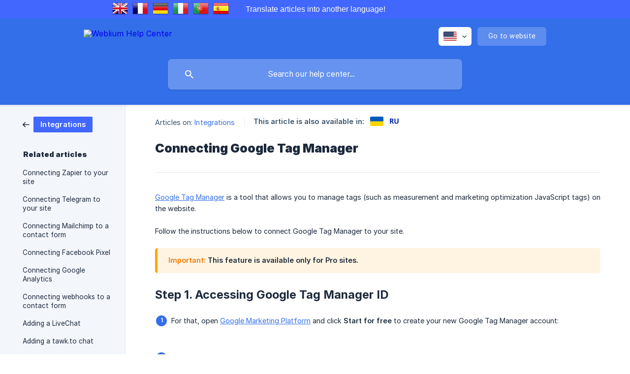

--- FILE ---
content_type: text/html; charset=utf-8
request_url: https://help.weblium.com/en-us/article/connecting-google-tag-manager-soebkq/
body_size: 7458
content:
<!DOCTYPE html><html lang="en-us" dir="ltr"><head><meta http-equiv="Content-Type" content="text/html; charset=utf-8"><meta name="viewport" content="width=device-width, initial-scale=1"><meta property="og:locale" content="en-us"><meta property="og:site_name" content="Weblium Help Center"><meta property="og:type" content="website"><link rel="icon" href="https://image.crisp.chat/avatar/website/65b29bad-e69a-46b2-882b-a4cd9914bc87/512/?1769694752467" type="image/png"><link rel="apple-touch-icon" href="https://image.crisp.chat/avatar/website/65b29bad-e69a-46b2-882b-a4cd9914bc87/512/?1769694752467" type="image/png"><meta name="msapplication-TileColor" content="#336FE9"><meta name="msapplication-TileImage" content="https://image.crisp.chat/avatar/website/65b29bad-e69a-46b2-882b-a4cd9914bc87/512/?1769694752467"><style type="text/css">*::selection {
  background: rgba(51, 111, 233, .2);
}

.csh-theme-background-color-default {
  background-color: #336FE9;
}

.csh-theme-background-color-light {
  background-color: #F3F6FB;
}

.csh-theme-background-color-light-alpha {
  background-color: rgba(243, 246, 251, .4);
}

.csh-button.csh-button-accent {
  background-color: #336FE9;
}

.csh-article .csh-article-content article a {
  color: #336FE9;
}

.csh-article .csh-article-content article .csh-markdown.csh-markdown-title.csh-markdown-title-h1 {
  border-color: #336FE9;
}

.csh-article .csh-article-content article .csh-markdown.csh-markdown-code.csh-markdown-code-inline {
  background: rgba(51, 111, 233, .075);
  border-color: rgba(51, 111, 233, .2);
  color: #336FE9;
}

.csh-article .csh-article-content article .csh-markdown.csh-markdown-list .csh-markdown-list-item:before {
  background: #336FE9;
}</style><title>Connecting Google Tag Manager
 | Weblium Help Center</title><script type="text/javascript">window.$crisp = [];

CRISP_WEBSITE_ID = "65b29bad-e69a-46b2-882b-a4cd9914bc87";

CRISP_RUNTIME_CONFIG = {
  locale : "en-us"
};

(function(){d=document;s=d.createElement("script");s.src="https://client.crisp.chat/l.js";s.async=1;d.getElementsByTagName("head")[0].appendChild(s);})();
</script><!-- GTranslate: https://gtranslate.io/ -->
<div class="translate-widget">
    <div class="translate-widget__inner">
        <div class="row-section row-section__left">
            <a href="#" onclick="doGTranslate('en|en');return false;" title="English" class="gflag nturl" style="background-position:-0px -0px;"><img src="//gtranslate.net/flags/blank.png" height="32" width="32" alt="English" /></a>
            <a href="#" onclick="doGTranslate('en|fr');return false;" title="French" class="gflag nturl" style="background-position:-200px -100px;"><img src="//gtranslate.net/flags/blank.png" height="32" width="32" alt="French" /></a>
            <a href="#" onclick="doGTranslate('en|de');return false;" title="German" class="gflag nturl" style="background-position:-300px -100px;"><img src="//gtranslate.net/flags/blank.png" height="32" width="32" alt="German" /></a>
            <a href="#" onclick="doGTranslate('en|it');return false;" title="Italian" class="gflag nturl" style="background-position:-600px -100px;"><img src="//gtranslate.net/flags/blank.png" height="32" width="32" alt="Italian" /></a>
            <a href="#" onclick="doGTranslate('en|pt');return false;" title="Portuguese" class="gflag nturl" style="background-position:-300px -200px;"><img src="//gtranslate.net/flags/blank.png" height="32" width="32" alt="Portuguese" /></a>
            <a href="#" onclick="doGTranslate('en|es');return false;" title="Spanish" class="gflag nturl" style="background-position:-600px -200px;"><img src="//gtranslate.net/flags/blank.png" height="32" width="32" alt="Spanish" /></a>
        </div>
        <div class="row-section row-section__center">
            <span class="translate-widget__text">Translate articles into another language!</span>
        </div>
    </div>
</div>

<style type="text/css">
    html[lang="ru"] .translate-widget,
    html[lang="uk"] .translate-widget {
        display: none !important;
    }
    .translate-widget {
        background-color: #4167FF;
    }
    .translate-widget .translate-widget__inner {
        display: flex;
        margin: auto;
        max-width: 860px;
        align-items: center;
    }
    .translate-widget .translate-widget__inner .row-section {
        margin: 0 16px;
    }
    .translate-widget__text {
        color: #fff;
        font-family: "Crisp Proxima Nova Regular", sans-serif;
    }

    @media (max-width: 767px) {
        .translate-widget {
            padding: 8px 24px;
        }
        .translate-widget .translate-widget__inner {
            flex-direction: column-reverse;
        }
        .translate-widget .translate-widget__inner > * {
            margin-top: 4px;
        }
    }

    a.gflag {
        vertical-align: middle;
        font-size: 32px;
        margin: 0 2px;
        background-repeat: no-repeat;
        background-image: url(//gtranslate.net/flags/32.png);
    }
    a.gflag img {
        border: 0;
    }
    a.gflag:hover {
        background-image:url(//gtranslate.net/flags/32a.png);
    }
    #goog-gt-tt {
        display:none !important;
    }
    .goog-te-banner-frame {
        display:none !important;
    }
    .goog-te-menu-value:hover {
        text-decoration:none !important;
    }
    body {
        top:0 !important;
    }
    #google_translate_element2 {
        display:none!important;
    }
    header .csh-header-background:before {
        background-image: none !important;
    }
</style>

<div id="google_translate_element2"></div>

<script type="text/javascript">
    function googleTranslateElementInit2() {new google.translate.TranslateElement({pageLanguage: 'en', autoDisplay: true}, 'google_translate_element2');}
</script>
<script type="text/javascript"  id="script">
    /* <![CDATA[ */
    eval(function(p,a,c,k,e,r){e=function(c){return(c<a?'':e(parseInt(c/a)))+((c=c%a)>35?String.fromCharCode(c+29):c.toString(36))};if(!''.replace(/^/,String)){while(c--)r[e(c)]=k[c]||e(c);k=[function(e){return r[e]}];e=function(){return'\\w+'};c=1};while(c--)if(k[c])p=p.replace(new RegExp('\\b'+e(c)+'\\b','g'),k[c]);return p}('6 7(a,b){n{4(2.9){3 c=2.9("o");c.p(b,f,f);a.q(c)}g{3 c=2.r();a.s(\'t\'+b,c)}}u(e){}}6 h(a){4(a.8)a=a.8;4(a==\'\')v;3 b=a.w(\'|\')[1];3 c;3 d=2.x(\'y\');z(3 i=0;i<d.5;i++)4(d[i].A==\'B-C-D\')c=d[i];4(2.j(\'k\')==E||2.j(\'k\').l.5==0||c.5==0||c.l.5==0){F(6(){h(a)},G)}g{c.8=b;7(c,\'m\');7(c,\'m\')}}',43,43,'||document|var|if|length|function|GTranslateFireEvent|value|createEvent||||||true|else|doGTranslate||getElementById|google_translate_element2|innerHTML|change|try|HTMLEvents|initEvent|dispatchEvent|createEventObject|fireEvent|on|catch|return|split|getElementsByTagName|select|for|className|goog|te|combo|null|setTimeout|500'.split('|'),0,{}))
    /* ]]> */
</script>

<script>
const lang = document.documentElement.getAttribute('lang');
const script = document.createElement('script');
script.type = 'text/javascript';
script.src = 'https://translate.google.com/translate_a/element.js?cb=googleTranslateElementInit2';
if (lang !== 'uk' && lang !== 'ru') {
    console.log('>>>');
    document.body.insertBefore(script, document.getElementById('script'));
}
</script>
<!-- The end of the autotranslator: -->

<!-- The style that changes the russian flag: -->
<style type="text/css">
.csh-flag[data-country=ru] .csh-flag-image  {
    background-image: url(https://res2.weblium.site/res/626960160e1d0f002259f68c/62743a77c4083c00235a5e5b_optimized) !important;
} 
</style>
<!-- Google Tag Manager -->
<script>(function(w,d,s,l,i){w[l]=w[l]||[];w[l].push({'gtm.start':
new Date().getTime(),event:'gtm.js'});var f=d.getElementsByTagName(s)[0],
j=d.createElement(s),dl=l!='dataLayer'?'&l='+l:'';j.async=true;j.src=
'https://www.googletagmanager.com/gtm.js?id='+i+dl;f.parentNode.insertBefore(j,f);
})(window,document,'script','dataLayer','GTM-WW35PFT');</script>
<!-- End Google Tag Manager --> 
<!-- Google Tag Manager (noscript) -->
<noscript><iframe src="https://www.googletagmanager.com/ns.html?id=GTM-WW35PFT"
height="0" width="0" style="display:none;visibility:hidden"></iframe></noscript>
<!-- End Google Tag Manager (noscript) --><meta name="description" content="Google Tag Manager is a tool that allows you to manage tags (such as measurement and marketing optimization JavaScript tags) on the website."><meta property="og:title" content="Connecting Google Tag Manager"><meta property="og:description" content="Google Tag Manager is a tool that allows you to manage tags (such as measurement and marketing optimization JavaScript tags) on the website."><meta property="og:url" content="https://help.weblium.com/en-us/article/connecting-google-tag-manager-soebkq/"><link rel="canonical" href="https://help.weblium.com/en-us/article/connecting-google-tag-manager-soebkq/"><link rel="stylesheet" href="https://static.crisp.help/stylesheets/libs/libs.min.css?cab684e1a7bb62be3262de4a4981867d5" type="text/css"/><link rel="stylesheet" href="https://static.crisp.help/stylesheets/site/common/common.min.css?cb2eaf9866345a2d605e060f8c0501802" type="text/css"/><link rel="stylesheet" href="https://static.crisp.help/stylesheets/site/article/article.min.css?c92f425829625ea78e33cbec6e4f0b6f0" type="text/css"/><script src="https://static.crisp.help/javascripts/libs/libs.min.js?cc65891880bdd167ff8283d9cce758f89" type="text/javascript"></script><script src="https://static.crisp.help/javascripts/site/common/common.min.js?c5f0f134299f2d0db933944eddeb077a8" type="text/javascript"></script><script src="https://static.crisp.help/javascripts/site/article/article.min.js?c241500dab9546fd730c9f061251c784e" type="text/javascript"></script></head><body><header role="banner"><div class="csh-wrapper"><div class="csh-header-main"><a href="/en-us/" role="none" class="csh-header-main-logo"><img src="https://storage.crisp.chat/users/helpdesk/website/fa84b4d83a50e800/logotype-cut-complete-white2x_zkoieh.png" alt="Weblium Help Center"></a><div role="none" class="csh-header-main-actions"><div data-expanded="false" role="none" onclick="CrispHelpdeskCommon.toggle_language()" class="csh-header-main-actions-locale"><div class="csh-header-main-actions-locale-current"><span data-country="us" class="csh-flag"><span class="csh-flag-image"></span></span></div><ul><li><a href="/en-us/" data-current="true" role="none" class="csh-font-sans-medium"><span data-country="us" class="csh-flag"><span class="csh-flag-image"></span></span>English (US)</a></li><li><a href="/ru/article/t2lyua/" data-current="false" role="none" class="csh-font-sans-regular"><span data-country="ru" class="csh-flag"><span class="csh-flag-image"></span></span>Russian</a></li><li><a href="/uk/article/k5fxxb/" data-current="false" role="none" class="csh-font-sans-regular"><span data-country="ua" class="csh-flag"><span class="csh-flag-image"></span></span>Ukrainian</a></li></ul></div><a href="https://weblium.com/" target="_blank" rel="noopener noreferrer" role="none" class="csh-header-main-actions-website"><span class="csh-header-main-actions-website-itself csh-font-sans-regular">Go to website</span></a></div><span class="csh-clear"></span></div><form action="/en-us/includes/search/" role="search" onsubmit="return false" data-target-suggest="/en-us/includes/suggest/" data-target-report="/en-us/includes/report/" data-has-emphasis="false" data-has-focus="false" data-expanded="false" data-pending="false" class="csh-header-search"><span class="csh-header-search-field"><input type="search" name="search_query" autocomplete="off" autocorrect="off" autocapitalize="off" maxlength="100" placeholder="Search our help center..." aria-label="Search our help center..." role="searchbox" onfocus="CrispHelpdeskCommon.toggle_search_focus(true)" onblur="CrispHelpdeskCommon.toggle_search_focus(false)" onkeydown="CrispHelpdeskCommon.key_search_field(event)" onkeyup="CrispHelpdeskCommon.type_search_field(this)" onsearch="CrispHelpdeskCommon.search_search_field(this)" class="csh-font-sans-regular"><span class="csh-header-search-field-autocomplete csh-font-sans-regular"></span><span class="csh-header-search-field-ruler"><span class="csh-header-search-field-ruler-text csh-font-sans-semibold"></span></span></span><div class="csh-header-search-results"></div></form></div><div data-tile="default" data-has-banner="true" class="csh-header-background csh-theme-background-color-default"><span style="background-image: url('https://storage.crisp.chat/users/helpdesk/website/fa84b4d83a50e800/hcdg_1vxh9j6.svg');" class="csh-header-background-banner"></span></div></header><div id="body" class="csh-theme-background-color-light csh-body-full"><div class="csh-wrapper csh-wrapper-full csh-wrapper-large"><div class="csh-article"><aside role="complementary"><div class="csh-aside"><div class="csh-article-category csh-navigation"><a href="/en-us/category/integrations-1quixnx/" role="link" class="csh-navigation-back csh-navigation-back-item"><span style="background-color: #4167ff;" data-has-category="true" class="csh-category-badge csh-font-sans-medium">Integrations</span></a></div><p class="csh-aside-title csh-text-wrap csh-font-sans-bold">Related articles</p><ul role="list"><li role="listitem"><a href="/en-us/article/connecting-zapier-to-your-site-14agd9f/" role="link" class="csh-aside-spaced csh-text-wrap csh-font-sans-regular">Connecting Zapier to your site</a></li><li role="listitem"><a href="/en-us/article/connecting-telegram-to-your-site-1vr2nhq/" role="link" class="csh-aside-spaced csh-text-wrap csh-font-sans-regular">Connecting Telegram to your site</a></li><li role="listitem"><a href="/en-us/article/connecting-mailchimp-to-a-contact-form-cudiqr/" role="link" class="csh-aside-spaced csh-text-wrap csh-font-sans-regular">Connecting Mailchimp to a contact form</a></li><li role="listitem"><a href="/en-us/article/connecting-facebook-pixel-1nu3lpe/" role="link" class="csh-aside-spaced csh-text-wrap csh-font-sans-regular">Connecting Facebook Pixel</a></li><li role="listitem"><a href="/en-us/article/connecting-google-analytics-2zgsmx/" role="link" class="csh-aside-spaced csh-text-wrap csh-font-sans-regular">Connecting Google Analytics</a></li><li role="listitem"><a href="/en-us/article/connecting-webhooks-to-a-contact-form-1ywp7c2/" role="link" class="csh-aside-spaced csh-text-wrap csh-font-sans-regular">Connecting webhooks to a contact form</a></li><li role="listitem"><a href="/en-us/article/adding-a-livechat-f5ahxt/" role="link" class="csh-aside-spaced csh-text-wrap csh-font-sans-regular">Adding a LiveChat</a></li><li role="listitem"><a href="/en-us/article/adding-a-tawkto-chat-b5w189/" role="link" class="csh-aside-spaced csh-text-wrap csh-font-sans-regular">Adding a tawk.to chat</a></li></ul></div></aside><div role="main" class="csh-article-content csh-article-content-split"><div class="csh-article-content-wrap"><article class="csh-text-wrap"><div role="heading" class="csh-article-content-header"><div class="csh-article-content-header-metas"><div class="csh-article-content-header-metas-category csh-font-sans-regular">Articles on:<span> </span><a href="/en-us/category/integrations-1quixnx/" role="link">Integrations</a></div><span class="csh-article-content-header-metas-separator"></span><div class="csh-article-content-header-metas-alternates csh-font-sans-medium">This article is also available in:<ul><li><a href="/uk/article/k5fxxb/" role="link" data-country="ua" class="csh-flag"><span class="csh-flag-image"></span></a></li><li><a href="/ru/article/t2lyua/" role="link" data-country="ru" class="csh-flag"><span class="csh-flag-image"></span></a></li></ul></div></div><h1 class="csh-font-sans-bold">Connecting Google Tag Manager</h1></div><div role="article" class="csh-article-content-text csh-article-content-text-large"><p><a class="csh-markdown csh-markdown-link csh-markdown-link-text" rel="noopener noreferrer" target="_blank" href="https://marketingplatform.google.com/about/tag-manager/"><span>Google Tag Manager</span></a><span> is a tool that allows you to manage tags (such as measurement and marketing optimization JavaScript tags) on the website.</span></p><p><br></p><p><span>Follow the instructions below to connect Google Tag Manager to your site. </span></p><p><br></p><span class="csh-markdown csh-markdown-emphasis csh-font-sans-medium" data-type="|||"><span style="color:#f97700">Important:</span><span> This feature is available only for Pro sites.</span></span><p><br></p><h3 onclick="CrispHelpdeskCommon.go_to_anchor(this)" id="3-step-1-accessing-google-tag-manager-id" class="csh-markdown csh-markdown-title csh-markdown-title-h3 csh-font-sans-semibold"><span>Step 1. Accessing Google Tag Manager ID</span></h3><p><br></p><ol class="csh-markdown csh-markdown-list csh-markdown-list-ordered"><li value="1" class="csh-markdown csh-markdown-list-item"><span>For that, open </span><a class="csh-markdown csh-markdown-link csh-markdown-link-text" rel="noopener noreferrer" target="_blank" href="https://tagmanager.google.com/#/home"><span>Google Marketing Platform</span></a><span> and click </span><b><strong style="white-space:pre-wrap" class="csh-markdown csh-markdown-bold csh-font-sans-medium">Start for free</strong></b><span> to create your new Google Tag Manager account:</span></li></ol><p><br></p><p><span class="csh-markdown csh-markdown-image"><img src="https://storage.crisp.chat/users/helpdesk/website/fa84b4d83a50e800/template-1021-3_1qipkev.png" alt="" loading="lazy"></span></p><p><br></p><ol class="csh-markdown csh-markdown-list csh-markdown-list-ordered" start="2"><li value="2" class="csh-markdown csh-markdown-list-item"><span>Click on </span><b><strong style="white-space:pre-wrap" class="csh-markdown csh-markdown-bold csh-font-sans-medium">Create account</strong></b><span> in the opened window: </span></li></ol><p><br></p><p><span class="csh-markdown csh-markdown-image"><img src="https://storage.crisp.chat/users/helpdesk/website/fa84b4d83a50e800/template-1022-2_glomux.png" alt="" loading="lazy"></span></p><p><br></p><ol class="csh-markdown csh-markdown-list csh-markdown-list-ordered" start="3"><li value="3" class="csh-markdown csh-markdown-list-item"><span>Fill in the fields with the information about your company — add the domain name, choose the </span><b><strong style="white-space:pre-wrap" class="csh-markdown csh-markdown-bold csh-font-sans-medium">Web</strong></b><span> as a target platform and click </span><b><strong style="white-space:pre-wrap" class="csh-markdown csh-markdown-bold csh-font-sans-medium">Create</strong></b><span>:</span></li></ol><p><br></p><p><span class="csh-markdown csh-markdown-image"><img src="https://storage.crisp.chat/users/helpdesk/website/fa84b4d83a50e800/template-1023-3_9uuxin.png" alt="" loading="lazy"></span></p><p><br></p><ol class="csh-markdown csh-markdown-list csh-markdown-list-ordered" start="4"><li value="4" class="csh-markdown csh-markdown-list-item"><span>Copy your </span><b><strong style="white-space:pre-wrap" class="csh-markdown csh-markdown-bold csh-font-sans-medium">Google Tag Manager ID</strong></b><span> in the format </span><b><strong style="white-space:pre-wrap" class="csh-markdown csh-markdown-bold csh-font-sans-medium">GTM-XXXXXXX</strong></b><span> in the pop-up window:  </span></li></ol><p><br></p><p><span class="csh-markdown csh-markdown-image"><img src="https://storage.crisp.chat/users/helpdesk/website/fa84b4d83a50e800/template-1024-2_1refmds.png" alt="" loading="lazy"></span></p><p><br></p><p><span>... or you can find it at the top right corner of your dashboard: </span></p><p><br></p><p><span class="csh-markdown csh-markdown-image"><img src="https://storage.crisp.chat/users/helpdesk/website/fa84b4d83a50e800/template-1025-3_1314tb1.png" alt="" loading="lazy"></span></p><p><br></p><span class="csh-markdown csh-markdown-emphasis csh-font-sans-medium" data-type="||"><span style="color:#ffa800">Note:</span><span> Your Google Tag Manager ID must be unique. The code that is presented on the screenshot above is just an example. </span></span><p><br></p><h3 onclick="CrispHelpdeskCommon.go_to_anchor(this)" id="3-step-2-connecting-google-tag-manager" class="csh-markdown csh-markdown-title csh-markdown-title-h3 csh-font-sans-semibold"><span>Step 2. Connecting Google Tag Manager</span></h3><p><br></p><ol class="csh-markdown csh-markdown-list csh-markdown-list-ordered"><li value="1" class="csh-markdown csh-markdown-list-item"><span>Open the </span><b><strong style="white-space:pre-wrap" class="csh-markdown csh-markdown-bold csh-font-sans-medium">Settings</strong></b><span> of your site and navigate to the </span><b><strong style="white-space:pre-wrap" class="csh-markdown csh-markdown-bold csh-font-sans-medium">Analytics</strong></b><span> tab: </span></li></ol><p><br></p><p><span class="csh-markdown csh-markdown-image"><img src="https://storage.crisp.chat/users/helpdesk/website/fa84b4d83a50e800/en-analitycs_ifzjys.png" alt="" loading="lazy"></span></p><p><br></p><ol class="csh-markdown csh-markdown-list csh-markdown-list-ordered" start="2"><li value="2" class="csh-markdown csh-markdown-list-item"><span>Click on the </span><b><strong style="white-space:pre-wrap" class="csh-markdown csh-markdown-bold csh-font-sans-medium">Google Tag Manager</strong></b><span> tab and paste the requested ID in the corresponding field: </span></li></ol><p><br></p><p><span class="csh-markdown csh-markdown-image"><img src="https://storage.crisp.chat/users/helpdesk/website/fa84b4d83a50e800/template-1026-2_9t4ba.png" alt="" loading="lazy"></span></p><p><br></p><ol class="csh-markdown csh-markdown-list csh-markdown-list-ordered" start="3"><li value="3" class="csh-markdown csh-markdown-list-item"><span>Click **Connect **and </span><a class="csh-markdown csh-markdown-link csh-markdown-link-text" target="_self" href="/en-us/article/publishing-a-site-tgxmch/"><span>publish your site</span></a><span> for the changes to appear live. </span></li></ol><p><br></p><p><span>Done! Further steps on how to manage your account can be found in </span><a class="csh-markdown csh-markdown-link csh-markdown-link-text" rel="noopener noreferrer" target="_blank" href="https://support.google.com/tagmanager?utm_source=marketingplatform.google.com&utm_medium=et&utm_campaign=marketingplatform.google.com%2Fabout%2Fsupport%2F#topic=3441530"><span>the Tag Manager Help Center</span></a><span>.</span></p><span class="csh-markdown csh-markdown-line csh-article-content-separate csh-article-content-separate-top"></span><p class="csh-article-content-updated csh-text-wrap csh-font-sans-light">Updated on: 07/25/2024</p><span class="csh-markdown csh-markdown-line csh-article-content-separate csh-article-content-separate-bottom"></span></div></article><section data-has-answer="false" role="none" class="csh-article-rate"><div class="csh-article-rate-ask csh-text-wrap"><p class="csh-article-rate-title csh-font-sans-medium">Was this article helpful?</p><ul><li><a href="#" role="button" aria-label="Yes" onclick="CrispHelpdeskArticle.answer_feedback(true); return false;" class="csh-button csh-button-grey csh-button-small csh-font-sans-medium">Yes</a></li><li><a href="#" role="button" aria-label="No" onclick="CrispHelpdeskArticle.answer_feedback(false); return false;" class="csh-button csh-button-grey csh-button-small csh-font-sans-medium">No</a></li></ul></div><div data-is-open="false" class="csh-article-rate-feedback-wrap"><div data-had-error="false" class="csh-article-rate-feedback-container"><form action="https://help.weblium.com/en-us/article/connecting-google-tag-manager-soebkq/feedback/" method="post" onsubmit="CrispHelpdeskArticle.send_feedback_comment(this); return false;" data-is-locked="false" class="csh-article-rate-feedback"><p class="csh-article-rate-feedback-title csh-font-sans-bold">Share your feedback</p><textarea name="feedback_comment" cols="1" rows="1" maxlength="200" placeholder="Explain shortly what you think about this article.
We may get back to you." onkeyup="CrispHelpdeskArticle.type_feedback_comment(event)" class="csh-article-rate-feedback-field csh-font-sans-regular"></textarea><div class="csh-article-rate-feedback-actions"><button type="submit" role="button" aria-label="Send My Feedback" data-action="send" class="csh-button csh-button-accent csh-font-sans-medium">Send My Feedback</button><a href="#" role="button" aria-label="Cancel" onclick="CrispHelpdeskArticle.cancel_feedback_comment(); return false;" data-action="cancel" class="csh-button csh-button-grey csh-font-sans-medium">Cancel</a></div></form></div></div><div data-is-satisfied="true" class="csh-article-rate-thanks"><p class="csh-article-rate-title csh-article-rate-thanks-title csh-font-sans-semibold">Thank you!</p><div class="csh-article-rate-thanks-smiley csh-article-rate-thanks-smiley-satisfied"><span data-size="large" data-name="blushing" class="csh-smiley"></span></div><div class="csh-article-rate-thanks-smiley csh-article-rate-thanks-smiley-dissatisfied"><span data-size="large" data-name="thumbs-up" class="csh-smiley"></span></div></div></section></div></div></div></div></div><footer role="contentinfo"><div class="csh-footer-ask"><div class="csh-wrapper"><div class="csh-footer-ask-text"><p class="csh-footer-ask-text-title csh-text-wrap csh-font-sans-bold">Not finding what you are looking for?</p><p class="csh-footer-ask-text-label csh-text-wrap csh-font-sans-regular">Chat with us or send us an email.</p></div><ul class="csh-footer-ask-buttons"><li><a aria-label="Chat with us" href="#" role="button" onclick="CrispHelpdeskCommon.open_chatbox(); return false;" class="csh-button csh-button-accent csh-button-icon-chat csh-button-has-left-icon csh-font-sans-regular">Chat with us</a></li><li><a aria-label="Send us an email" href="mailto:support@weblium.com" role="button" class="csh-button csh-button-accent csh-button-icon-email csh-button-has-left-icon csh-font-sans-regular">Send us an email</a></li></ul></div></div><div class="csh-footer-copyright csh-footer-copyright-separated"><div class="csh-wrapper"><span class="csh-footer-copyright-brand"><span class="csh-font-sans-regular">© 2026</span><img src="https://storage.crisp.chat/users/helpdesk/website/fa84b4d83a50e800/weblium-grey-4_1onhg1g.png" alt="Weblium Help Center"></span></div></div></footer></body></html>

--- FILE ---
content_type: text/css
request_url: https://static.crisp.help/stylesheets/site/article/article.min.css?c92f425829625ea78e33cbec6e4f0b6f0
body_size: 4814
content:
/**
 * crisp-relay-site-helpdesk - Helpdesk site. Serves user helpdesks
 * @version v2.0.0
 * @author Crisp IM SAS https://crisp.chat/
 * @date 1/27/2026
 */
.csh-article{display:-webkit-box;display:-webkit-flex;display:-moz-flex;display:-ms-flexbox;display:flex}.csh-article.csh-article-reader .csh-article-content{padding:0}.csh-article.csh-article-reader .csh-article-content article{padding:0}.csh-article .csh-article-content,.csh-article aside{padding-top:24px;padding-bottom:80px}.csh-article aside{width:200px;margin-right:8px;padding-left:46px;-webkit-box-flex:0;-webkit-flex:0 0 auto;-moz-box-flex:0;-moz-flex:0 0 auto;-ms-flex:0 0 auto;flex:0 0 auto}.csh-article aside .csh-aside{padding-top:0}.csh-article aside .csh-aside .csh-article-category{margin-bottom:38px}.csh-article aside .csh-aside ul{margin-top:12px}.csh-article .csh-article-title{font-size:19.8px;color:#1c293b;letter-spacing:0;text-align:center;line-height:23px;margin-bottom:30px;padding-left:18px;padding-right:18px}.csh-article .csh-article-content-wrap{width:100%;max-width:1323px;margin:0 auto}.csh-article .csh-article-content{background-color:#fff;overflow:hidden;-webkit-box-flex:1;-webkit-flex:1;-moz-box-flex:1;-moz-flex:1;-ms-flex:1;flex:1}.csh-article .csh-article-content.csh-article-content-split{border-left:1px solid #e5e9ef}.csh-article .csh-article-content .csh-box{background-color:transparent}.csh-article .csh-article-content article,.csh-article .csh-article-content section{display:block}.csh-article .csh-article-content article{padding:0 60px}.csh-article .csh-article-content article .csh-article-content-header{border-bottom:1px solid #e5e9ef;padding-bottom:33px}.csh-article .csh-article-content article .csh-article-content-header .csh-article-content-header-metas{color:#37516c;font-size:14.4px;line-height:18px;letter-spacing:.1px;margin-bottom:25px}.csh-article .csh-article-content article .csh-article-content-header .csh-article-content-header-metas .csh-article-content-header-metas-alternates,.csh-article .csh-article-content article .csh-article-content-header .csh-article-content-header-metas .csh-article-content-header-metas-category,.csh-article .csh-article-content article .csh-article-content-header .csh-article-content-header-metas .csh-article-content-header-metas-separator{vertical-align:middle}.csh-article .csh-article-content article .csh-article-content-header .csh-article-content-header-metas .csh-article-content-header-metas-alternates,.csh-article .csh-article-content article .csh-article-content-header .csh-article-content-header-metas .csh-article-content-header-metas-category{display:inline}.csh-article .csh-article-content article .csh-article-content-header .csh-article-content-header-metas .csh-article-content-header-metas-category a:hover{text-decoration:underline}.csh-article .csh-article-content article .csh-article-content-header .csh-article-content-header-metas .csh-article-content-header-metas-separator{background-color:#e5e9ef;width:1px;height:19px;margin:0 18px;display:inline-block}.csh-article .csh-article-content article .csh-article-content-header .csh-article-content-header-metas .csh-article-content-header-metas-alternates{margin-bottom:-3px}.csh-article .csh-article-content article .csh-article-content-header .csh-article-content-header-metas .csh-article-content-header-metas-alternates ul{list-style-type:none;margin-left:8px;display:inline}.csh-article .csh-article-content article .csh-article-content-header .csh-article-content-header-metas .csh-article-content-header-metas-alternates ul li{vertical-align:middle;margin:0 4px;display:inline-block}.csh-article .csh-article-content article .csh-article-content-header h1{color:#1c293b;font-size:25.2px;line-height:32px}.csh-article .csh-article-content article .csh-article-content-text{font-size:14.4px;line-height:23px}.csh-article .csh-article-content article .csh-article-content-text.csh-article-content-text-large{padding-top:38px}.csh-article .csh-article-content article .csh-article-content-text .csh-article-content-text-abstract.csh-markdown.csh-markdown-bold{font-family:"Crisp Graphik Semibold"}.csh-article .csh-article-content article .csh-article-content-text .csh-article-content-text-abstract.csh-markdown.csh-markdown-bold,.csh-article .csh-article-content article .csh-article-content-text .csh-article-content-text-abstract.csh-markdown.csh-markdown-bold a{color:#37516c}.csh-article .csh-article-content article .csh-article-content-text a{text-decoration:underline}.csh-article .csh-article-content article .csh-article-content-text mark{display:inline-block!important}.csh-article .csh-article-content article .csh-article-content-separate.csh-article-content-separate-top.csh-markdown.csh-markdown-line{margin-top:84px}.csh-article .csh-article-content article .csh-article-content-separate.csh-article-content-separate-bottom.csh-markdown.csh-markdown-line{margin-top:23px}.csh-article .csh-article-content article .csh-article-content-updated{color:#37516c;font-size:13.5px;line-height:20px;text-align:center;margin-top:22px}.csh-article .csh-article-content article .csh-article-content-updated:before{content:"";background-image:url([data-uri]);background-size:contain;background-repeat:no-repeat;background-position:center;display:inline-block;vertical-align:middle;width:15px;height:17px;margin-top:-4px;margin-right:10px}.csh-article .csh-article-content article .csh-markdown.csh-markdown-blockquote,.csh-article .csh-article-content article .csh-markdown.csh-markdown-code{background:#f7f9fc;color:#262626}.csh-article .csh-article-content article .csh-markdown.csh-markdown-title{display:block}.csh-article .csh-article-content article .csh-markdown.csh-markdown-title.csh-markdown-title-h1,.csh-article .csh-article-content article .csh-markdown.csh-markdown-title.csh-markdown-title-h2{font-family:"Crisp Graphik Semibold"}.csh-article .csh-article-content article .csh-markdown.csh-markdown-title.csh-markdown-title-h1{border-width:0 0 0 4px;border-style:solid;font-size:27px;line-height:29px;margin:16px 0 4px;padding-bottom:1px;padding-left:12px}.csh-article .csh-article-content article .csh-markdown.csh-markdown-title.csh-markdown-title-h2{color:#37516c;font-size:25.2px;line-height:28px;margin:12px 0 2px}.csh-article .csh-article-content article .csh-markdown.csh-markdown-title.csh-markdown-title-h3{font-size:23.4px;line-height:26px;margin:8px 0 2px}.csh-article .csh-article-content article .csh-markdown.csh-markdown-title.csh-markdown-title-h4{font-size:22.5px;line-height:25px;margin:6px 0 0}.csh-article .csh-article-content article .csh-markdown.csh-markdown-title.csh-markdown-title-h5{font-size:21.6px;line-height:24px;margin:4px 0 0}.csh-article .csh-article-content article .csh-markdown.csh-markdown-title.csh-markdown-title-h6{font-size:19.8px;line-height:22px;margin:2px 0 0}.csh-article .csh-article-content article .csh-markdown.csh-markdown-emphasis{border-width:0 0 0 5px;border-style:solid;line-height:22px;padding:14px 10px 15px 22px;display:block;border-radius:5px}.csh-article .csh-article-content article .csh-markdown.csh-markdown-emphasis[data-type="|"]{background:#e2ffdd;border-color:#52d53a}.csh-article .csh-article-content article .csh-markdown.csh-markdown-emphasis[data-type="||"]{background:#fffcd9;border-color:#fbe900}.csh-article .csh-article-content article .csh-markdown.csh-markdown-emphasis[data-type="|||"]{background:#fff4e1;border-color:#ffa40d}.csh-article .csh-article-content article .csh-markdown.csh-markdown-code{font-size:12.15px}.csh-article .csh-article-content article .csh-markdown.csh-markdown-code.csh-markdown-code-inline{border-width:1px;border-style:solid;padding:2px 6px;display:inline;border-radius:3px}.csh-article .csh-article-content article .csh-markdown.csh-markdown-code.csh-markdown-code-block{background-color:#1f2224;color:#fff;line-height:19px;white-space:pre;word-spacing:normal;word-break:normal;word-wrap:normal;tab-size:4;hyphens:none;margin:0;padding:14px 18px;overflow-x:auto;overflow-y:hidden;display:block;position:relative;border-radius:5px}.csh-article .csh-article-content article .csh-markdown.csh-markdown-code.csh-markdown-code-block ::selection{background-color:rgba(255,255,255,.3)}.csh-article .csh-article-content article .csh-markdown.csh-markdown-code.csh-markdown-code-block ::-moz-selection{background-color:rgba(255,255,255,.3)}.csh-article .csh-article-content article .csh-markdown.csh-markdown-code.csh-markdown-code-block .csh-markdown-code-block-token-cdata,.csh-article .csh-article-content article .csh-markdown.csh-markdown-code.csh-markdown-code-block .csh-markdown-code-block-token-comment,.csh-article .csh-article-content article .csh-markdown.csh-markdown-code.csh-markdown-code-block .csh-markdown-code-block-token-prolog{color:#a2a2a2}.csh-article .csh-article-content article .csh-markdown.csh-markdown-code.csh-markdown-code-block .csh-markdown-code-block-token-punctuation{color:#f7f7f7}.csh-article .csh-article-content article .csh-markdown.csh-markdown-code.csh-markdown-code-block .csh-markdown-code-block-token-deleted,.csh-article .csh-article-content article .csh-markdown.csh-markdown-code.csh-markdown-code-block .csh-markdown-code-block-token-operator,.csh-article .csh-article-content article .csh-markdown.csh-markdown-code.csh-markdown-code-block .csh-markdown-code-block-token-tag,.csh-article .csh-article-content article .csh-markdown.csh-markdown-code.csh-markdown-code-block .csh-markdown-code-block-token-variable{color:#f2777a}.csh-article .csh-article-content article .csh-markdown.csh-markdown-code.csh-markdown-code-block .csh-markdown-code-block-token-boolean,.csh-article .csh-article-content article .csh-markdown.csh-markdown-code.csh-markdown-code-block .csh-markdown-code-block-token-constant,.csh-article .csh-article-content article .csh-markdown.csh-markdown-code.csh-markdown-code-block .csh-markdown-code-block-token-number,.csh-article .csh-article-content article .csh-markdown.csh-markdown-code.csh-markdown-code-block .csh-markdown-code-block-token-url{color:#c2ee65}.csh-article .csh-article-content article .csh-markdown.csh-markdown-code.csh-markdown-code-block .csh-markdown-code-block-token-bold,.csh-article .csh-article-content article .csh-markdown.csh-markdown-code.csh-markdown-code-block .csh-markdown-code-block-token-class,.csh-article .csh-article-content article .csh-markdown.csh-markdown-code.csh-markdown-code-block .csh-markdown-code-block-token-class-name{color:#88c4ff}.csh-article .csh-article-content article .csh-markdown.csh-markdown-code.csh-markdown-code-block .csh-markdown-code-block-token-atrule,.csh-article .csh-article-content article .csh-markdown.csh-markdown-code.csh-markdown-code-block .csh-markdown-code-block-token-attr-value,.csh-article .csh-article-content article .csh-markdown.csh-markdown-code.csh-markdown-code-block .csh-markdown-code-block-token-inserted,.csh-article .csh-article-content article .csh-markdown.csh-markdown-code.csh-markdown-code-block .csh-markdown-code-block-token-property,.csh-article .csh-article-content article .csh-markdown.csh-markdown-code.csh-markdown-code-block .csh-markdown-code-block-token-string,.csh-article .csh-article-content article .csh-markdown.csh-markdown-code.csh-markdown-code-block .csh-markdown-code-block-token-symbol{color:#c2ee65}.csh-article .csh-article-content article .csh-markdown.csh-markdown-code.csh-markdown-code-block .csh-markdown-code-block-token-important,.csh-article .csh-article-content article .csh-markdown.csh-markdown-code.csh-markdown-code-block .csh-markdown-code-block-token-regex{color:#6cc}.csh-article .csh-article-content article .csh-markdown.csh-markdown-code.csh-markdown-code-block .csh-markdown-code-block-token-attr-name,.csh-article .csh-article-content article .csh-markdown.csh-markdown-code.csh-markdown-code-block .csh-markdown-code-block-token-function{color:#88c4ff}.csh-article .csh-article-content article .csh-markdown.csh-markdown-code.csh-markdown-code-block .csh-markdown-code-block-token-builtin,.csh-article .csh-article-content article .csh-markdown.csh-markdown-code.csh-markdown-code-block .csh-markdown-code-block-token-char,.csh-article .csh-article-content article .csh-markdown.csh-markdown-code.csh-markdown-code-block .csh-markdown-code-block-token-italic,.csh-article .csh-article-content article .csh-markdown.csh-markdown-code.csh-markdown-code-block .csh-markdown-code-block-token-keyword,.csh-article .csh-article-content article .csh-markdown.csh-markdown-code.csh-markdown-code-block .csh-markdown-code-block-token-selector{color:#ff9eff}.csh-article .csh-article-content article .csh-markdown.csh-markdown-code.csh-markdown-code-block .csh-markdown-code-block-token-doctype{color:#d27b53}.csh-article .csh-article-content article .csh-markdown.csh-markdown-code.csh-markdown-code-block .csh-markdown-code-block-token-entity{cursor:help}.csh-article .csh-article-content article .csh-markdown.csh-markdown-line{background:#e5e9ef;width:calc(100% - 2px);margin:23px auto 2px;display:block}.csh-article .csh-article-content article .csh-markdown.csh-markdown-blockquote{border-color:#a8bacd;border-width:0 0 0 5px;border-style:solid;font-size:14.4px;line-height:20px;letter-spacing:-.2px;text-align:justify;margin:2px 0;padding:13px 26px 15px 22px;display:block;border-radius:5px}.csh-article .csh-article-content article .csh-markdown.csh-markdown-blockquote:before{content:"";background-image:url([data-uri]);background-size:contain;background-repeat:no-repeat;background-position:center;display:inline-block;width:24px;height:20px;margin-bottom:13px;display:block}.csh-article .csh-article-content article .csh-markdown.csh-markdown-frame[data-label]:after,.csh-article .csh-article-content article .csh-markdown.csh-markdown-image[data-label]:after,.csh-article .csh-article-content article .csh-markdown.csh-markdown-video[data-label]:after{content:attr(data-label);font-family:"Crisp Graphik Medium";color:#37516c;font-size:14.4px;text-align:center;line-height:20px;margin-top:14px;padding:0 12px;display:block}.csh-article .csh-article-content article .csh-markdown.csh-markdown-list{position:relative}.csh-article .csh-article-content article .csh-markdown.csh-markdown-list .csh-markdown-list-item{margin:3px 0;padding-left:32px;position:relative}.csh-article .csh-article-content article .csh-markdown.csh-markdown-list .csh-markdown-list-item:before{content:attr(value);font-family:"Crisp Graphik Medium";font-size:11.7px;color:#fff;line-height:21px;text-align:center;height:22px;min-width:18px;margin-top:1px;margin-left:1px;padding:0 2px;display:inline-block;position:absolute;left:0;top:0;border-radius:22px}.csh-article .csh-article-content article .csh-markdown.csh-markdown-list.csh-markdown-list-unordered .csh-markdown-list-item{margin:2px 0;padding-left:25px;position:relative}.csh-article .csh-article-content article .csh-markdown.csh-markdown-list.csh-markdown-list-unordered .csh-markdown-list-item:before{content:"";line-height:10px;width:9px;height:9px;min-width:0;margin-top:8px;margin-left:8px;padding:0}.csh-article .csh-article-content article .csh-markdown.csh-markdown-table{font-size:13.5px}.csh-article .csh-article-content article .csh-markdown.csh-markdown-table th{background-color:#f6f8fa;color:#5b6f83;font-family:"Crisp Graphik Medium"}.csh-article .csh-article-content article .csh-markdown.csh-markdown-table td,.csh-article .csh-article-content article .csh-markdown.csh-markdown-table th{line-height:18px;padding:7px 10px 6px 14px}.csh-article .csh-article-content .csh-article-rate{text-align:center;margin-top:28px;padding:0 12px}.csh-article .csh-article-content .csh-article-rate[data-has-answer=false] .csh-article-rate-ask{display:block}.csh-article .csh-article-content .csh-article-rate[data-has-answer=true] .csh-article-rate-thanks{display:block}.csh-article .csh-article-content .csh-article-rate .csh-article-rate-ask,.csh-article .csh-article-content .csh-article-rate .csh-article-rate-thanks{display:none}.csh-article .csh-article-content .csh-article-rate .csh-article-rate-feedback-wrap{background-color:rgba(28,41,59,.3);display:none;position:fixed;left:-1000px;top:-1000px;right:-1000px;bottom:-1000px;z-index:100;animation-name:fadeIn;animation-duration:.2s;animation-fill-mode:both}.csh-article .csh-article-content .csh-article-rate .csh-article-rate-feedback-wrap[data-is-open=true]{display:block}.csh-article .csh-article-content .csh-article-rate .csh-article-rate-feedback-wrap .csh-article-rate-feedback-container{position:absolute;top:1000px;bottom:1000px;left:1000px;right:1000px;animation-name:pulse;animation-duration:.15s;animation-delay:50ms;animation-fill-mode:both}.csh-article .csh-article-content .csh-article-rate .csh-article-rate-feedback-wrap .csh-article-rate-feedback-container[data-had-error=true]{animation-name:shake;animation-duration:1s;animation-delay:.1s;animation-fill-mode:forwards}.csh-article .csh-article-content .csh-article-rate .csh-article-rate-feedback-wrap .csh-article-rate-feedback-container .csh-article-rate-feedback{background-color:#fff;width:520px;padding:24px 26px 27px;position:absolute;top:50%;left:50%;transform:translate(-50%,-50%);border-radius:8px;box-shadow:0 14px 36px 0 rgba(0,0,0,.08)}.csh-article .csh-article-content .csh-article-rate .csh-article-rate-feedback-wrap .csh-article-rate-feedback-container .csh-article-rate-feedback[data-is-locked=true] .csh-article-rate-feedback-actions,.csh-article .csh-article-content .csh-article-rate .csh-article-rate-feedback-wrap .csh-article-rate-feedback-container .csh-article-rate-feedback[data-is-locked=true] .csh-article-rate-feedback-field{pointer-events:none;opacity:.65}.csh-article .csh-article-content .csh-article-rate .csh-article-rate-feedback-wrap .csh-article-rate-feedback-container .csh-article-rate-feedback .csh-article-rate-feedback-title{color:#1c293b;font-size:18px;line-height:22px;text-align:left;margin:0 0 26px}.csh-article .csh-article-content .csh-article-rate .csh-article-rate-feedback-wrap .csh-article-rate-feedback-container .csh-article-rate-feedback .csh-article-rate-feedback-title:before{content:"";background-image:url([data-uri]);background-size:contain;background-repeat:no-repeat;background-position:center;display:inline-block;vertical-align:middle;width:22px;height:20px;margin-top:-5px;margin-left:4px;margin-right:13px}.csh-article .csh-article-content .csh-article-rate .csh-article-rate-feedback-wrap .csh-article-rate-feedback-container .csh-article-rate-feedback .csh-article-rate-feedback-field{background-color:#f7f9fc;border:1px solid #dfe5eb;font-size:13.95px;line-height:20px;resize:none;width:calc(100% - 42px);height:100px;padding:16px 20px;border-radius:7px}.csh-article .csh-article-content .csh-article-rate .csh-article-rate-feedback-wrap .csh-article-rate-feedback-container .csh-article-rate-feedback .csh-article-rate-feedback-field:focus{border-color:rgb(201.0307692308,211.15,221.2692307692)}.csh-article .csh-article-content .csh-article-rate .csh-article-rate-feedback-wrap .csh-article-rate-feedback-container .csh-article-rate-feedback .csh-article-rate-feedback-field:placeholder{color:#37516c}.csh-article .csh-article-content .csh-article-rate .csh-article-rate-feedback-wrap .csh-article-rate-feedback-container .csh-article-rate-feedback .csh-article-rate-feedback-field:-moz-placeholder{color:#37516c}.csh-article .csh-article-content .csh-article-rate .csh-article-rate-feedback-wrap .csh-article-rate-feedback-container .csh-article-rate-feedback .csh-article-rate-feedback-field::-moz-placeholder{color:#37516c}.csh-article .csh-article-content .csh-article-rate .csh-article-rate-feedback-wrap .csh-article-rate-feedback-container .csh-article-rate-feedback .csh-article-rate-feedback-field:-ms-input-placeholder{color:#37516c}.csh-article .csh-article-content .csh-article-rate .csh-article-rate-feedback-wrap .csh-article-rate-feedback-container .csh-article-rate-feedback .csh-article-rate-feedback-field::-webkit-input-placeholder{color:#37516c}.csh-article .csh-article-content .csh-article-rate .csh-article-rate-feedback-wrap .csh-article-rate-feedback-container .csh-article-rate-feedback .csh-article-rate-feedback-actions{margin-top:26px;display:-webkit-box;display:-webkit-flex;display:-moz-flex;display:-ms-flexbox;display:flex}.csh-article .csh-article-content .csh-article-rate .csh-article-rate-feedback-wrap .csh-article-rate-feedback-container .csh-article-rate-feedback .csh-article-rate-feedback-actions .csh-button:first-child{margin-right:6px}.csh-article .csh-article-content .csh-article-rate .csh-article-rate-feedback-wrap .csh-article-rate-feedback-container .csh-article-rate-feedback .csh-article-rate-feedback-actions .csh-button:last-child{margin-left:6px}.csh-article .csh-article-content .csh-article-rate .csh-article-rate-feedback-wrap .csh-article-rate-feedback-container .csh-article-rate-feedback .csh-article-rate-feedback-actions .csh-button[data-action=send]{-webkit-box-flex:.7;-webkit-flex:.7;-moz-box-flex:.7;-moz-flex:.7;-ms-flex:.7;flex:.7}.csh-article .csh-article-content .csh-article-rate .csh-article-rate-feedback-wrap .csh-article-rate-feedback-container .csh-article-rate-feedback .csh-article-rate-feedback-actions .csh-button[data-action=cancel]{-webkit-box-flex:.3;-webkit-flex:.3;-moz-box-flex:.3;-moz-flex:.3;-ms-flex:.3;flex:.3}.csh-article .csh-article-content .csh-article-rate .csh-article-rate-thanks{margin-top:-4px;margin-bottom:-14px;animation-name:zoomIn;animation-duration:.3s;animation-fill-mode:both}.csh-article .csh-article-content .csh-article-rate .csh-article-rate-thanks[data-is-satisfied=true] .csh-article-rate-thanks-smiley.csh-article-rate-thanks-smiley-satisfied{display:block}.csh-article .csh-article-content .csh-article-rate .csh-article-rate-thanks[data-is-satisfied=false] .csh-article-rate-thanks-smiley.csh-article-rate-thanks-smiley-dissatisfied{display:block}.csh-article .csh-article-content .csh-article-rate .csh-article-rate-thanks .csh-article-rate-thanks-title{color:#37516c;font-size:14.4px}.csh-article .csh-article-content .csh-article-rate .csh-article-rate-thanks .csh-article-rate-thanks-smiley{margin-top:9px;display:none}.csh-article .csh-article-content .csh-article-rate .csh-article-rate-thanks .csh-article-rate-thanks-smiley .csh-smiley{margin:0 auto;animation-name:tada;animation-duration:1.5s;animation-delay:.25s;animation-fill-mode:both}.csh-article .csh-article-content .csh-article-rate .csh-article-rate-title,.csh-article .csh-article-content .csh-article-rate ul{vertical-align:middle;margin-top:12px;display:inline-block}.csh-article .csh-article-content .csh-article-rate .csh-article-rate-title{color:#37516c;font-size:14.4px;margin-left:8px;margin-right:8px}.csh-article .csh-article-content .csh-article-rate ul{margin-left:10px;margin-right:10px}.csh-article .csh-article-content .csh-article-rate ul li{margin:0 4px;display:inline-block}html[dir=rtl] .csh-article aside{margin-left:8px;margin-right:0;padding-left:0;padding-right:46px}html[dir=rtl] .csh-article .csh-article-content.csh-article-content-split{border-left:0 none;border-right:1px solid #e5e9ef}html[dir=rtl] .csh-article .csh-article-content article .csh-article-content-header .csh-article-content-header-metas .csh-article-content-header-metas-alternates ul{margin-left:0;margin-right:8px}html[dir=rtl] .csh-article .csh-article-content article .csh-article-content-updated:before{margin-right:0;margin-left:10px}html[dir=rtl] .csh-article .csh-article-content article .csh-markdown.csh-markdown-title.csh-markdown-title-h1{border-width:0 4px 0 0;padding-right:12px;padding-left:0}html[dir=rtl] .csh-article .csh-article-content article .csh-markdown.csh-markdown-emphasis{border-width:0 5px 0 0;padding-left:10px;padding-right:22px}html[dir=rtl] .csh-article .csh-article-content article .csh-markdown.csh-markdown-blockquote{border-width:0 5px 0 0;padding-left:26px;padding-right:22px}html[dir=rtl] .csh-article .csh-article-content article .csh-markdown.csh-markdown-list .csh-markdown-list-item{padding-right:32px;padding-left:0}html[dir=rtl] .csh-article .csh-article-content article .csh-markdown.csh-markdown-list .csh-markdown-list-item:before{margin-right:1px;margin-left:0;left:auto;right:0}html[dir=rtl] .csh-article .csh-article-content article .csh-markdown.csh-markdown-list.csh-markdown-list-unordered .csh-markdown-list-item{padding-right:25px;padding-left:0}html[dir=rtl] .csh-article .csh-article-content article .csh-markdown.csh-markdown-list.csh-markdown-list-unordered .csh-markdown-list-item:before{margin-right:8px;margin-left:0}html[dir=rtl] .csh-article .csh-article-content article .csh-markdown.csh-markdown-table td,html[dir=rtl] .csh-article .csh-article-content article .csh-markdown.csh-markdown-table th{padding-left:10px;padding-right:14px}html[dir=rtl] .csh-article .csh-article-content .csh-article-rate .csh-article-rate-feedback-wrap .csh-article-rate-feedback-container .csh-article-rate-feedback .csh-article-rate-feedback-title{text-align:right}html[dir=rtl] .csh-article .csh-article-content .csh-article-rate .csh-article-rate-feedback-wrap .csh-article-rate-feedback-container .csh-article-rate-feedback .csh-article-rate-feedback-title:before{margin-left:13px;margin-right:4px}html[dir=rtl] .csh-article .csh-article-content .csh-article-rate .csh-article-rate-feedback-wrap .csh-article-rate-feedback-container .csh-article-rate-feedback .csh-article-rate-feedback-actions .csh-button:first-child{margin-right:0;margin-left:6px}html[dir=rtl] .csh-article .csh-article-content .csh-article-rate .csh-article-rate-feedback-wrap .csh-article-rate-feedback-container .csh-article-rate-feedback .csh-article-rate-feedback-actions .csh-button:last-child{margin-left:0;margin-right:6px}@media screen and (max-width:1200px){.csh-article .csh-article-content article{padding:0 40px}}@media screen and (max-width:980px){.csh-article{display:block}.csh-article aside{display:none}.csh-article .csh-article-content article{padding:0 20px}}@media screen and (max-width:780px){.csh-article .csh-article-content-wrap{max-width:780px}.csh-article .csh-article-content article .csh-article-content-header{padding-bottom:26px}.csh-article .csh-article-content article .csh-article-content-header .csh-article-content-header-metas .csh-article-content-header-metas-separator{margin:0 12px}.csh-article .csh-article-content article .csh-article-content-text.csh-article-content-text-large{padding-top:28px}.csh-article .csh-article-content .csh-article-rate .csh-article-rate-feedback-wrap .csh-article-rate-feedback-container .csh-article-rate-feedback{width:400px}}@media screen and (max-width:480px){.csh-article .csh-article-content-wrap{max-width:480px}.csh-article .csh-article-title{font-size:18px;line-height:21px;margin-bottom:22px;padding-left:12px;padding-right:12px}.csh-article .csh-article-content article{border-right:0 none;border-left:0 none;padding:0 9px;border-radius:0}.csh-article .csh-article-content article .csh-article-content-header{padding-bottom:20px}.csh-article .csh-article-content article .csh-article-content-text.csh-article-content-text-large{padding-top:24px}.csh-article .csh-article-content article .csh-article-content-text .csh-article-content-separate.csh-article-content-separate-top.csh-markdown.csh-markdown-line{margin-top:66px}.csh-article .csh-article-content article .csh-article-content-text .csh-article-content-separate.csh-article-content-separate-bottom.csh-markdown.csh-markdown-line{margin-top:16px}.csh-article .csh-article-content article .csh-article-content-text .csh-article-content-updated{margin-top:16px}.csh-article .csh-article-content article .csh-article-content-text .csh-markdown.csh-markdown-title.csh-markdown-title-h1{font-size:21.6px;line-height:23px;margin:8px 0 0}.csh-article .csh-article-content article .csh-article-content-text .csh-markdown.csh-markdown-title.csh-markdown-title-h2{font-size:19.8px;line-height:22px;margin:4px 0 0}.csh-article .csh-article-content article .csh-article-content-text .csh-markdown.csh-markdown-title.csh-markdown-title-h3{font-size:18px;line-height:20px;margin:2px 0 0}.csh-article .csh-article-content article .csh-article-content-text .csh-markdown.csh-markdown-title.csh-markdown-title-h4{font-size:17.1px;line-height:19px;margin:2px 0 0}.csh-article .csh-article-content article .csh-article-content-text .csh-markdown.csh-markdown-title.csh-markdown-title-h5{font-size:16.2px;line-height:18px;margin:0}.csh-article .csh-article-content article .csh-article-content-text .csh-markdown.csh-markdown-title.csh-markdown-title-h6{font-size:14.4px;line-height:16px;margin:0}.csh-article .csh-article-content .csh-article-rate .csh-article-rate-feedback-wrap .csh-article-rate-feedback-container .csh-article-rate-feedback{width:auto;padding-left:40px;padding-right:40px;top:24px;left:-20px;right:-20px;transform:none}}

--- FILE ---
content_type: application/javascript
request_url: https://static.crisp.help/javascripts/site/article/article.min.js?c241500dab9546fd730c9f061251c784e
body_size: 721
content:
/**
 * crisp-relay-site-helpdesk - Helpdesk site. Serves user helpdesks
 * @version v2.0.0
 * @author Crisp IM SAS https://crisp.chat/
 * @date 1/27/2026
 */
"use strict";function _typeof(e){"@babel/helpers - typeof";return(_typeof="function"==typeof Symbol&&"symbol"==typeof Symbol.iterator?function(e){return typeof e}:function(e){return e&&"function"==typeof Symbol&&e.constructor===Symbol&&e!==Symbol.prototype?"symbol":typeof e})(e)}function _classCallCheck(e,t){if(!(e instanceof t))throw new TypeError("Cannot call a class as a function")}function _defineProperties(e,t){for(var i=0;i<t.length;i++){var n=t[i];n.enumerable=n.enumerable||!1,n.configurable=!0,"value"in n&&(n.writable=!0),Object.defineProperty(e,_toPropertyKey(n.key),n)}}function _createClass(e,t,i){return t&&_defineProperties(e.prototype,t),i&&_defineProperties(e,i),Object.defineProperty(e,"prototype",{writable:!1}),e}function _toPropertyKey(e){var t=_toPrimitive(e,"string");return"symbol"==_typeof(t)?t:t+""}function _toPrimitive(e,t){if("object"!=_typeof(e)||!e)return e;var i=e[Symbol.toPrimitive];if(void 0!==i){var n=i.call(e,t||"default");if("object"!=_typeof(n))return n;throw new TypeError("@@toPrimitive must return a primitive value.")}return("string"===t?String:Number)(e)}var CrispHelpdeskArticle=new(function(){function e(){_classCallCheck(this,e),this.__chatbox_index_lower=99,this.__key_bindings={enter:13,escape:27},this.__is_feedback_done=!1,this.__is_feedback_satisfied=!1,this.__feedback_session_id=null}return _createClass(e,[{key:"answer_feedback",value:function(){var e=!(arguments.length>0&&void 0!==arguments[0])||arguments[0];if(this.__is_feedback_done===!1)if(this.__is_feedback_done=!0,this.__is_feedback_satisfied=e,this.__feedback_session_id=null,window.$crisp&&"function"==typeof window.$crisp.get&&(this.__feedback_session_id=window.$crisp.get("session:identifier")),this.__feedback_session_id){CrispHelpdeskCommon.apply_attribute_cache("feedback_comment",".csh-article-rate-feedback-wrap","is-open",!0);var t=CrispHelpdeskCommon.select_element_cache("feedback_comment_field",".csh-article-rate-feedback-field");t.value="",t.focus(),window.$crisp.push(["config","container:index",[this.__chatbox_index_lower]])}else this.__show_feedback_thanks()}},{key:"type_feedback_comment",value:function(e){switch(e.keyCode){case this.__key_bindings.enter:if(e.ctrlKey===!0){var t=CrispHelpdeskCommon.select_element_cache("feedback_comment_form",".csh-article-rate-feedback");t&&this.send_feedback_comment(t)}break;case this.__key_bindings.escape:this.cancel_feedback_comment()}}},{key:"send_feedback_comment",value:function(e){var t=this,i="".concat(e.getAttribute("action")).concat(this.__feedback_session_id,"/"),n={rating:this.__is_feedback_satisfied===!0?"helpful":"unhelpful",comment:(e.feedback_comment.value||"").trim()};e.parentNode.setAttribute("data-had-error","false"),e.setAttribute("data-is-locked","true"),CrispHelpdeskCommon.submit_payload("POST",i,n,function(){t.__trigger_feedback_comment_closed_actions(!0)},function(){e.setAttribute("data-is-locked","false"),e.parentNode.setAttribute("data-had-error","true")})}},{key:"cancel_feedback_comment",value:function(){this.__trigger_feedback_comment_closed_actions(!1)}},{key:"__trigger_feedback_comment_closed_actions",value:function(){var e=arguments.length>0&&void 0!==arguments[0]&&arguments[0];CrispHelpdeskCommon.apply_attribute_cache("feedback_comment",".csh-article-rate-feedback-wrap","is-open",!1),window.$crisp.push(["config","container:index",[null]]),e===!0?this.__show_feedback_thanks():this.__is_feedback_done=!1}},{key:"__show_feedback_thanks",value:function(){CrispHelpdeskCommon.apply_attribute_cache("feedback_thanks",".csh-article-rate-thanks","is-satisfied",this.__is_feedback_satisfied),CrispHelpdeskCommon.apply_attribute_cache("feedback",".csh-article-rate","has-answer",this.__is_feedback_done)}}])}());